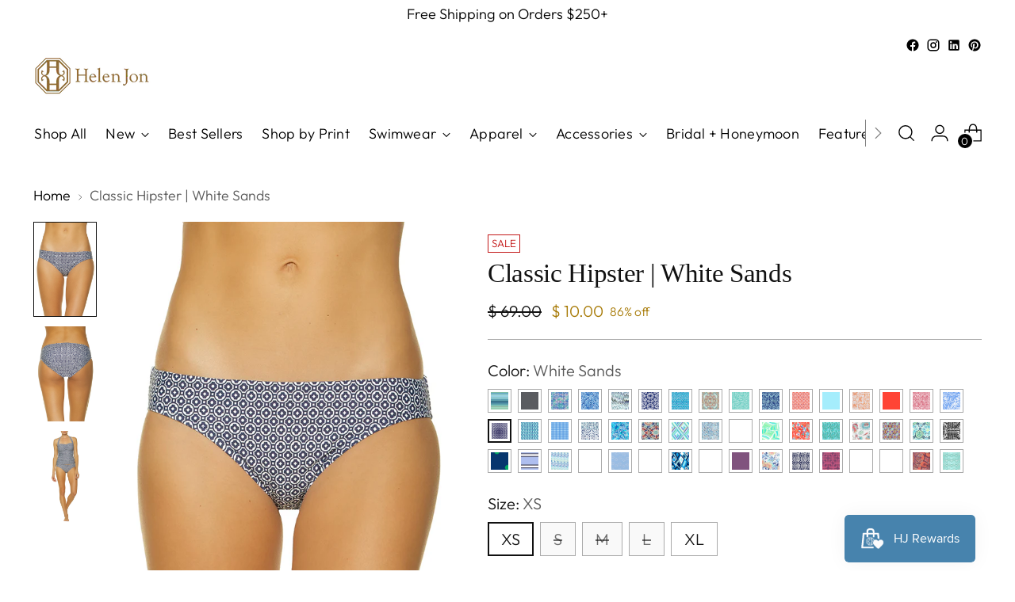

--- FILE ---
content_type: text/javascript; charset=utf-8
request_url: https://www.helenjon.com/products/classic-hipster-white-sands.js
body_size: 645
content:
{"id":3988629766,"title":"Classic Hipster  |  White Sands","handle":"classic-hipster-white-sands","description":"\u003cp\u003e\u003cspan\u003eOur classic hipster is an ultra-flattering style, designed to fit you beautifully.  Think of this as the “little black dress” of your swim collection.  Clean lines, beautiful fit, befitting of its eponymous name, a classic.\u003c\/span\u003e\u003c\/p\u003e","published_at":"2021-06-17T15:18:27-05:00","created_at":"2015-12-04T16:32:30-06:00","vendor":"Helen Jon","type":"LAST_CALL","tags":["final_sale","fit_classic_hipster","last_call","last_call_popup","review_bottom","rtly-gc","Style: HJ00-0010","StyleNumber: HJ08-0310WNP","WNP"],"price":1000,"price_min":1000,"price_max":1000,"available":true,"price_varies":false,"compare_at_price":6900,"compare_at_price_min":6900,"compare_at_price_max":6900,"compare_at_price_varies":false,"variants":[{"id":11915252166,"title":"XS","option1":"XS","option2":null,"option3":null,"sku":"HJ08-0310WNPWNP","requires_shipping":true,"taxable":true,"featured_image":null,"available":true,"name":"Classic Hipster  |  White Sands - XS","public_title":"XS","options":["XS"],"price":1000,"weight":0,"compare_at_price":6900,"inventory_quantity":17,"inventory_management":"shopify","inventory_policy":"deny","barcode":"841513101750","quantity_rule":{"min":1,"max":null,"increment":1},"quantity_price_breaks":[],"requires_selling_plan":false,"selling_plan_allocations":[]},{"id":11915252230,"title":"S","option1":"S","option2":null,"option3":null,"sku":"HJ08-0310WNPWNP","requires_shipping":true,"taxable":true,"featured_image":null,"available":false,"name":"Classic Hipster  |  White Sands - S","public_title":"S","options":["S"],"price":1000,"weight":0,"compare_at_price":6900,"inventory_quantity":0,"inventory_management":"shopify","inventory_policy":"deny","barcode":"841513101767","quantity_rule":{"min":1,"max":null,"increment":1},"quantity_price_breaks":[],"requires_selling_plan":false,"selling_plan_allocations":[]},{"id":11915252294,"title":"M","option1":"M","option2":null,"option3":null,"sku":"HJ08-0310WNPWNP","requires_shipping":true,"taxable":true,"featured_image":null,"available":false,"name":"Classic Hipster  |  White Sands - M","public_title":"M","options":["M"],"price":1000,"weight":0,"compare_at_price":6900,"inventory_quantity":0,"inventory_management":"shopify","inventory_policy":"deny","barcode":"841513101774","quantity_rule":{"min":1,"max":null,"increment":1},"quantity_price_breaks":[],"requires_selling_plan":false,"selling_plan_allocations":[]},{"id":11915252358,"title":"L","option1":"L","option2":null,"option3":null,"sku":"HJ08-0310WNPWNP","requires_shipping":true,"taxable":true,"featured_image":null,"available":false,"name":"Classic Hipster  |  White Sands - L","public_title":"L","options":["L"],"price":1000,"weight":0,"compare_at_price":6900,"inventory_quantity":0,"inventory_management":"shopify","inventory_policy":"deny","barcode":"841513101781","quantity_rule":{"min":1,"max":null,"increment":1},"quantity_price_breaks":[],"requires_selling_plan":false,"selling_plan_allocations":[]},{"id":11915252486,"title":"XL","option1":"XL","option2":null,"option3":null,"sku":"HJ08-0310WNPWNP","requires_shipping":true,"taxable":true,"featured_image":null,"available":true,"name":"Classic Hipster  |  White Sands - XL","public_title":"XL","options":["XL"],"price":1000,"weight":0,"compare_at_price":6900,"inventory_quantity":31,"inventory_management":"shopify","inventory_policy":"deny","barcode":"841513101798","quantity_rule":{"min":1,"max":null,"increment":1},"quantity_price_breaks":[],"requires_selling_plan":false,"selling_plan_allocations":[]}],"images":["\/\/cdn.shopify.com\/s\/files\/1\/0522\/4381\/products\/600_G0A2697aw.jpg?v=1604958650","\/\/cdn.shopify.com\/s\/files\/1\/0522\/4381\/products\/600_G0A2706awnowrinkle.jpg?v=1604958650","\/\/cdn.shopify.com\/s\/files\/1\/0522\/4381\/products\/G0A2661aw_60848c31-20cf-41e0-a468-8f895f8fc21b.jpg?v=1604958650"],"featured_image":"\/\/cdn.shopify.com\/s\/files\/1\/0522\/4381\/products\/600_G0A2697aw.jpg?v=1604958650","options":[{"name":"Size","position":1,"values":["XS","S","M","L","XL"]}],"url":"\/products\/classic-hipster-white-sands","media":[{"alt":null,"id":9478431539235,"position":1,"preview_image":{"aspect_ratio":0.667,"height":900,"width":600,"src":"https:\/\/cdn.shopify.com\/s\/files\/1\/0522\/4381\/products\/600_G0A2697aw.jpg?v=1604958650"},"aspect_ratio":0.667,"height":900,"media_type":"image","src":"https:\/\/cdn.shopify.com\/s\/files\/1\/0522\/4381\/products\/600_G0A2697aw.jpg?v=1604958650","width":600},{"alt":null,"id":9478431572003,"position":2,"preview_image":{"aspect_ratio":0.667,"height":900,"width":600,"src":"https:\/\/cdn.shopify.com\/s\/files\/1\/0522\/4381\/products\/600_G0A2706awnowrinkle.jpg?v=1604958650"},"aspect_ratio":0.667,"height":900,"media_type":"image","src":"https:\/\/cdn.shopify.com\/s\/files\/1\/0522\/4381\/products\/600_G0A2706awnowrinkle.jpg?v=1604958650","width":600},{"alt":null,"id":74991108131,"position":3,"preview_image":{"aspect_ratio":0.667,"height":900,"width":600,"src":"https:\/\/cdn.shopify.com\/s\/files\/1\/0522\/4381\/products\/G0A2661aw_60848c31-20cf-41e0-a468-8f895f8fc21b.jpg?v=1604958650"},"aspect_ratio":0.667,"height":900,"media_type":"image","src":"https:\/\/cdn.shopify.com\/s\/files\/1\/0522\/4381\/products\/G0A2661aw_60848c31-20cf-41e0-a468-8f895f8fc21b.jpg?v=1604958650","width":600}],"requires_selling_plan":false,"selling_plan_groups":[]}